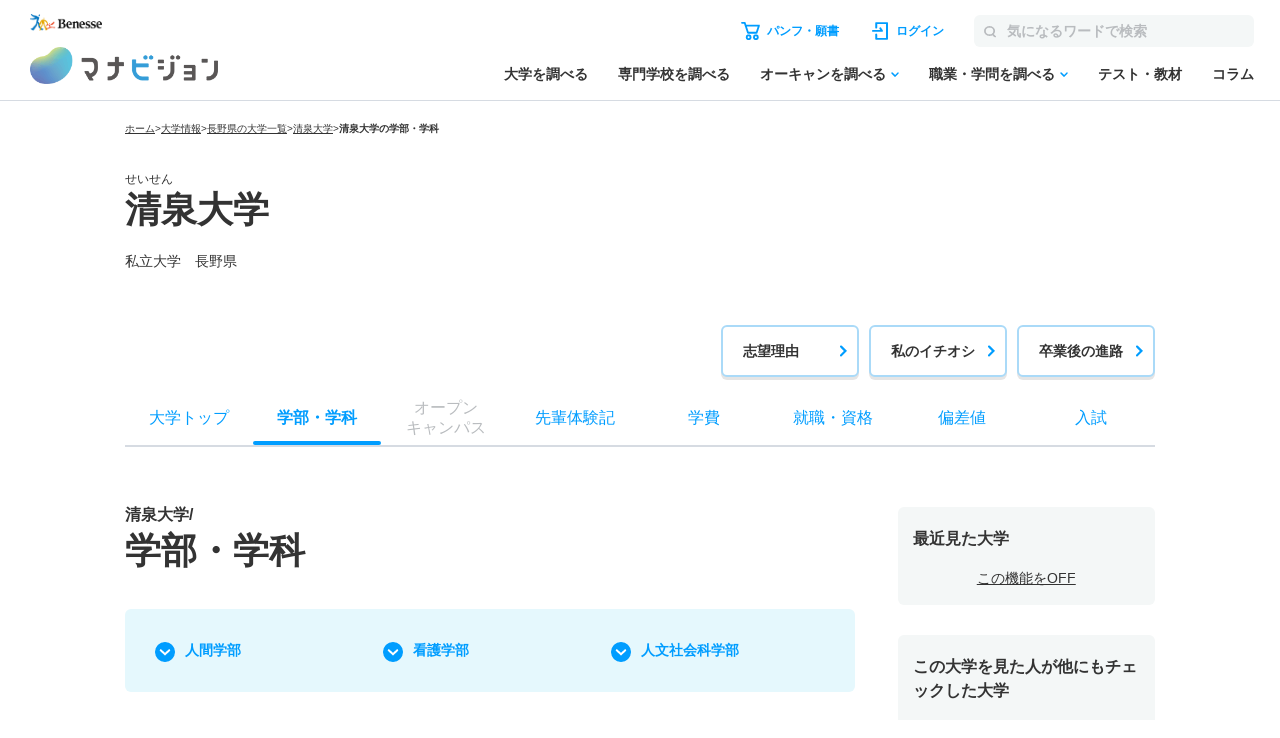

--- FILE ---
content_type: text/css; charset=utf-8
request_url: https://manabi.benesse.ne.jp/_sharedZ_New/css/nrw_custom.css
body_size: 5251
content:
@charset "UTF-8";#contents .jobSelect .columns.col3 .col{width:99%;margin-right:1%;margin-bottom:1%}.jobSelect .columns.col3 .colPad{font-size:90%}.jobSelect .columns.col3 .colPad{background-color:#efefef;padding:10px;position:relative}.jobSelect .columns.col3 .colPad p{position:absolute}.jobSelect .columns.col3 .colPad ul{padding-left:45px}.jobSelect .columns.col3 .colPad ul li{margin-bottom:5px}.linkJmpA a{padding-left:25px;background:url(/_sharedZ_New/img/icon/link_right_l.png) no-repeat left top;padding-bottom:5px}.linkJmpB a{padding-left:25px;background:url(/_sharedZ_New/img/icon/link_right_s.png) no-repeat 0 .25em;padding-bottom:5px}.linkJmpNon{padding-left:25px;background:url(/_sharedZ_New/img/icon/link_right_s.png) no-repeat 0 .25em;padding-bottom:5px;color:#aaa}.linkJmpNonB{padding-left:25px;background:url(/_sharedZ_New/img/icon/link_right_l.png) no-repeat 0 .25em;padding-bottom:5px;color:#696969}.asideBox .linkJmpNonB{padding-bottom:8px!important;border-bottom:1px solid #ccd5d9;margin-bottom:10px}.linkBck a{padding-left:25px;background:url(/_sharedZ_New/img/icon/link_left_s.png) no-repeat 0 .25em;padding-bottom:5px}.linkBckNon{padding-left:25px;background:url(/_sharedZ_New/img/icon/link_left_s.png) no-repeat 0 .25em;padding-bottom:5px;color:#aaa}.linkAncDownA a{padding-left:25px;background:url(/_sharedZ_New/img/icon/link_down_l.png) no-repeat 0 .25em;padding-bottom:5px}.linkAncDownB a{padding-left:25px;background:url(/_sharedZ_New/img/icon/link_down_s.png) no-repeat 0 .25em;padding-bottom:5px}.linkAncUp a{padding-left:25px;background:url(/_sharedZ_New/img/icon/link_up_l.png) no-repeat 0 .25em;padding-bottom:5px}.linkNotes{padding-left:25px;background:url(/_sharedZ_New/img/icon/notes_s.png) no-repeat 0 .25em;padding-bottom:5px}span.linkBlank{background-repeat:no-repeat;background-position:right 4px;padding-right:22px;margin-right:5px;padding-bottom:5px;background-image:url(/_sharedZ_New/img/icon/br_win.gif)}.linkClose a{background-repeat:no-repeat;background-position:0 3px;padding-left:22px;padding-bottom:5px;margin-right:5px;background-image:url(/_sharedZ_New/img/link_close.gif)}.txtNotes{background-repeat:no-repeat;background-position:0 3px;padding-left:22px;padding-bottom:5px;margin-right:5px;background-image:url(/_sharedZ_New/img/icon/notes_s.png);color:#0092d7}.blankWindowClose{padding:20px;text-align:center}.blankWindowClose p{text-align:center}.hMarkRed{font-size:70%;font-style:normal;margin-right:10px;border-radius:8px;-webkit-border-radius:5px;-moz-border-radius:5px;background-color:#0091d7;vertical-align:middle;padding:1px 8px;border:none;background-image:none;line-height:1.42}#contents.colBlank article{margin:10px}ul.dotListB{padding-bottom:15px}ul.dotListB .group{padding-top:8px}ul.dotListB .group li{padding-bottom:5px}ul.dotListB li{padding-bottom:15px;margin-left:1.5em;list-style-type:disc}ul.dotListC{padding-bottom:15px}ul.dotListC .group{padding-top:8px}ul.dotListC .group li{padding-bottom:5px}ul.dotListC li{margin-left:1.5em;padding-bottom:15px}ol.numListB{padding-bottom:15px}ol.numListB .group{padding-top:8px}ol.numListB .group li{padding-bottom:5px}ol.numListB li{padding-bottom:15px;list-style-type:decimal;list-style:position:outside;margin-left:2.4em}a.btnA span span.iconBlank,button.btnA span span.iconBlank{display:block;position:absolute;border:0 none;padding:0;margin:0;width:18px;height:17px;overflow:hidden;top:50%;right:5px;background:transparent url(/_sharedZ_New/img/icon/br_win_white.gif) no-repeat right center!important;background-size:16px 14px!important;filter:none;margin-top:-9px!important;border-radius:0}a.btnC span span.iconBlank,button.btnC span span.iconBlank{display:block;position:absolute;border:0 none;padding:0;margin:0;width:18px;height:17px;overflow:hidden;top:50%;right:5px;background:transparent url(/_sharedZ_New/img/icon/br_win.gif) no-repeat right center!important;background-size:16px 14px!important;filter:none;margin-top:-9px!important;border-radius:0}.fcBtt{color:#0091d7!important}.fcWtt{color:#fff!important}.fcGtt{color:#666!important}.fcNorm{color:#333!important}table.staticTblBlu tbody th{background-color:#0075c1;color:#fff}table.staticTblBlu td{background-color:#fff;color:#fff}.bdBox.univCord{margin-top:-4px}.bdBox.univCord .typeTxt{margin:0 8px 8px 0}h1.hTxt.hTxtMoshi:before,h3.hTxt.hTxtMoshi:before{background:#4f3186}h1.hTxt.hTxtMoshi span,h2.hTxt.hTxtMoshi span,h3.hTxt.hTxtMoshi{color:#4f3186}h1.hTxt.hTxtSs:before,h3.hTxt.hTxtSs:before{background:#006466}h1.hTxt.hTxtSs span,h2.hTxt.hTxtSs span,h3.hTxt.hTxtSs{color:#006466}h1.hTxt.hTxtMap:before,h3.hTxt.hTxtMap:before{background:#903200}h1.hTxt.hTxtMap span,h2.hTxt.hTxtMap span,h3.hTxt.hTxtMap{color:#903200}h1.hTxt.hTxtTk:before,h3.hTxt.hTxtTk:before{background:#c33}h1.hTxt.hTxtTk span,h2.hTxt.hTxtTk span,h3.hTxt.hTxtTk{color:#c33}aside .asideBox section.aSideBoxMoshi{border:solid 5px #b79ed2}aside .asideBox section.aSideBoxMoshi h2,aside .asideBox section.aSideBoxSs h2,aside .asideBox section.aSideBoxTk h2{margin-bottom:10px}aside .asideBox section.aSideBoxMoshi h2 img,aside .asideBox section.aSideBoxSs h2 img,aside .asideBox section.aSideBoxTk h2 img{margin-right:3px;vertical-align:top}aside .asideBox section.aSideBoxSs{border:solid 5px #9ec0c1}aside .asideBox section.aSideBoxTk{border:solid 5px #dab39e}.bdBox.bdBoxMsg{border:solid 1px #e2551e;text-align:center;padding:0}.bdBox.bdBoxMsg h2{background-color:#fceee8;color:#e2551e;padding:10px 10px 10px 10px;margin-bottom:15px;font-size:16px}.bdBox.bdBoxMsg p{padding-left:10px;padding-right:10px}.bgBox{padding:10px 25px 0 25px;margin-bottom:15px}.bgClr01{background-color:#f1f1f1!important}.bgClr02{background-color:#e5f4fb!important}.bgClr03{background-color:#69758f!important;color:#fff}.bgClr06{background-color:#fbf2e2!important}.bgClr07{background-color:#fdedf5!important}.bgClr08{background-color:#fceee8!important}.bgClr09{background-color:#e9f6ec!important}.bgClr10{background-color:#0091f0!important}.wFix .manageLogo{width:97%;text-align:left}header.simpleHeader{margin:0}header.simpleHeader .wFix{margin-bottom:0}header.simpleHeader .manageLogo{font-size:0;padding:0 0 14px 10px}header.simpleHeader .manageLogo img{height:32px}footer.manageFooter{border-top:1px solid #fff;background-color:#ededed;padding:5px 5px}footer.manageFooter .copyright{margin:0 auto;padding-top:5px;padding-bottom:15px;position:relative;width:97%;text-align:left}.hTxtFlg{background:url(/_sharedZ_New/img/icon/ico-flag_001.png) 9px 2px no-repeat;background-size:27px 26px;font-size:18px;margin-bottom:25px;line-height:1.4;border-bottom:4px solid #ddd;padding:0 3px 10px 48px;color:#293b60;font-weight:700;display:block}.hTxtQa{background:url(/_sharedZ_New/img/icon/ico-qa_001.png) left top no-repeat;background-size:27px 27px;padding:5px 0 6px 34px;font-size:16px}.noPTbl td{padding-bottom:15px!important}.wideTbl td,.wideTbl th{padding:2px!important;font-size:30%;word-break:break-all!important}.wideTbl p.fsM,.wideTbl span.fsM{padding:2px!important;font-size:200%;word-break:break-all!important}.wideTbl td .linkJmpA a{background-image:none!important;padding-left:0!important}.wideTbl2 td,.wideTbl2 th{padding:2px!important;font-size:25%;word-break:break-all!important;color:#333!important}.wideTbl2 td .linkJmpA a{background-image:none!important;padding-left:0!important}.wideTbl3{table-layout:fixed}.wideTbl3 td,.wideTbl3 th{padding:2px!important;font-size:60%;word-break:break-all!important}.wideTbl3 td .linkJmpA a{background-image:none!important;padding-left:0!important}ul.linkList li.noLink{background:url(/_sharedZ_New/img/ico_004.gif) no-repeat 0 .2em;color:#999;padding-left:21px;padding-bottom:5px}ul.anchorList li.noLink{color:#999;display:block;border-top:solid 1px #ccd5d9;background:url(/_sharedZ_New/img/ico_005.gif) no-repeat 0 .2em;text-decoration:none;padding:10px 10px 10px 22px;background-position:0 center}.hBox h2{margin-bottom:0!important}.hBox2 h3{margin-bottom:0!important}.hBox .right,.hBox2 .right{text-align:right;margin-top:5px;font-size:12px}ul.anchorListB{padding-bottom:15px}ul.anchorListB li{display:inline-block;margin-right:10px}ul.anchorListB li a{display:inline-block;padding-bottom:5px;background:url(/_sharedZ_New/img/icon/link_down_l.png) no-repeat 0 .25em;padding-left:22px}ul.linkListB{padding-bottom:15px}ul.linkListB ul{letter-spacing:-.4em}ul.linkListB li{letter-spacing:normal;vertical-align:top;padding-left:22px;padding-right:0;padding-bottom:8px;background:url(/_sharedZ_New/img/icon/link_right_l.png) no-repeat 0 .25em}dl.indentDl01{overflow:hidden;zoom:1;padding-bottom:15px}dl.indentDl01 dt{padding-bottom:5px;width:45%;float:left;clear:both;font-weight:700}dl.indentDl01 dd{margin-bottom:5px;padding:25px 0 5px 45%;border-bottom:1px dotted #999}a.btnA.btnClr01,button.btnA.btnClr01{color:#fff;background:#0091d7;text-align:center}a.btnB.btnClr01,a.btnB.btnClr01 span,button.btnB.btnClr01,button.btnB.btnClr01 span{background:#0091d7}a.btnA.btnClr02,button.btnA.btnClr02{color:#fff;background:#2ba749;text-align:center}a.btnA.btnClr02 span,button.btnA.btnClr02 span{background:#2ba749}a.btnB.btnClr02,a.btnB.btnClr02 span,button.btnB.btnClr02,button.btnB.btnClr02 span{background:#2ba749}a.btnA.btnClr03,button.btnA.btnClr03{color:#fff;background:#e94b9d;text-align:center}a.btnA.btnClr03 span,button.btnA.btnClr03 span{background:#e94b9d}a.btnB.btnClr03,a.btnB.btnClr03 span,button.btnB.btnClr03,button.btnB.btnClr03 span{background:#e94b9d}a.btnA.btnClr04,button.btnA.btnClr04{color:#fff;background:#b6b6b6;text-align:center}a.btnA.btnClr04 span,button.btnA.btnClr04 span{background:#b6b6b6}a.btnB.btnClr04,a.btnB.btnClr04 span,button.btnB.btnClr04,button.btnB.btnClr04 span{background:#b6b6b6}a.btnA.btnClr04 span:hover,a.btnA.btnClr04:hover,a.btnB.btnClr04 span:hover,a.btnB.btnClr04:hover{cursor:default!important}a.btnB2 span,button.btnB2 span{padding:5px 35px 5px 10px!important}a.btnB2 span span.iconBlank,button.btnB2 span span.iconBlank{display:block;position:absolute;border:0 none;padding:0!important;margin:0;width:18px;height:17px;overflow:hidden;top:50%;right:5px;background:transparent url(/_sharedZ_New/img/icon/br_win_white.gif) no-repeat right center!important;background-size:16px 14px!important;filter:none;margin-top:-9px!important;border-radius:0}.btnB:hover,.btnClr01:hover,.btnClr02:hover,.btnClr03:hover{-ms-filter:"alpha(opacity=80)";-moz-opacity:.8;-khtml-opacity:.8;opacity:.8}.btnClr04:hover{-ms-filter:"alpha(opacity=100)"!important;-moz-opacity:1!important;-khtml-opacity:1!important;opacity:1!important}.loginBox th{height:90px;background-color:#293b60!important}.loginBox td{height:80px}.loginBox a.btnCImg span,.loginBox button.btnC span,.loginBox button.btnCImg span{padding:16px 30px 15px 10px!important}.btn100per{max-width:none!important;width:99%!important}.mt1{margin-top:1px!important}.mt70{margin-top:70px!important}.mt80{margin-top:80px!important}.mt90{margin-top:90px!important}.mt100{margin-top:100px!important}.mt110{margin-top:110px!important}.mt120{margin-top:120px!important}.mt130{margin-top:130px!important}.mt140{margin-top:140px!important}.mt150{margin-top:150px!important}.mt160{margin-top:160px!important}.mt170{margin-top:170px!important}.mb70{margin-bottom:70px!important}.mb80{margin-bottom:80px!important}.mb90{margin-bottom:90px!important}.mb100{margin-bottom:100px!important}.mb110{margin-bottom:110px!important}.mb120{margin-bottom:120px!important}.mb130{margin-bottom:130px!important}.mb140{margin-bottom:140px!important}.mb150{margin-bottom:150px!important}.mb160{margin-bottom:160px!important}.mb170{margin-bottom:170px!important}.ml100{margin-left:100px!important}.ml110{margin-left:110px!important}.ml120{margin-left:120px!important}.ml130{margin-left:130px!important}.ml140{margin-left:140px!important}.ml150{margin-left:150px!important}.ml160{margin-left:160px!important}.ml170{margin-left:170px!important}.mr70{margin-right:70px!important}.mr80{margin-right:80px!important}.mr90{margin-right:90px!important}.mr100{margin-right:100px!important}.mr110{margin-right:110px!important}.mr120{margin-right:120px!important}.mr130{margin-right:130px!important}.mr140{margin-right:140px!important}.mr150{margin-right:150px!important}.mr160{margin-right:160px!important}.mr170{margin-right:170px!important}.pt70{padding-top:70px!important}.pt80{padding-top:80px!important}.pt90{padding-top:90px!important}.pt100{padding-top:100px!important}.pt110{padding-top:110px!important}.pt120{padding-top:120px!important}.pt130{padding-top:130px!important}.pt140{padding-top:140px!important}.pt150{padding-top:150px!important}.pt160{padding-top:160px!important}.pt170{padding-top:170px!important}.pb70{padding-bottom:70px!important}.pb80{padding-bottom:80px!important}.pb90{padding-bottom:90px!important}.pb100{padding-bottom:100px!important}.pb110{padding-bottom:110px!important}.pb120{padding-bottom:120px!important}.pb130{padding-bottom:130px!important}.pb140{padding-bottom:140px!important}.pb150{padding-bottom:150px!important}.pb160{padding-bottom:160px!important}.pb170{padding-bottom:170px!important}.pl70{padding-left:70px!important}.pl80{padding-left:80px!important}.pl90{padding-left:90px!important}.pl100{padding-left:100px!important}.pl110{padding-left:110px!important}.pl120{padding-left:120px!important}.pl130{padding-left:130px!important}.pl140{padding-left:140px!important}.pl150{padding-left:150px!important}.pl160{padding-left:160px!important}.pl170{padding-left:170px!important}.pr70{padding-right:70px!important}.pr80{padding-right:80px!important}.pr90{padding-right:90px!important}.pr100{padding-right:100px!important}.pr110{padding-right:110px!important}.pr120{padding-right:120px!important}.pr130{padding-right:130px!important}.pr140{padding-right:140px!important}.pr150{padding-right:150px!important}.pr160{padding-right:160px!important}.pr170{padding-right:170px!important}.wdt50{width:50px}button.btnE{background:#e2551e;padding:10px 10px 10px 30px}a.btnE span span.icon,button.btnE span span.icon{display:block;position:absolute;border:0 none;padding:0;margin:0;width:8px;height:14px;overflow:hidden;top:50%;left:8px;background:transparent url(/_sharedZ_New/img/icon/ico-arrow_back_btn_001.png) no-repeat right top!important;background-size:8px auto!important;filter:none;margin-top:-7px!important;border-radius:0}.btnE:hover{-ms-filter:"alpha(opacity=80)";-moz-opacity:.8;-khtml-opacity:.8;opacity:.8}table.staticTblS,table.transTblS{border-collapse:collapse;margin-bottom:15px;background-color:#fff;margin-left:auto;margin-right:auto}table.staticTblS td,table.transTblS td{border:solid 1px #b4dbf9;padding:15px 15px 1px;vertical-align:top;text-align:left}.txtLook01,.txtLook02,.txtLook03{font-size:90%;margin-right:10px;border-radius:15px;-webkit-border-radius:15px;-moz-border-radius:15px;color:#fff;vertical-align:middle;padding:4px 15px;border:none;background-image:none;line-height:1}.txtLook01{background-color:#e2551e}.txtLook02{background-color:#e94b9d}.txtLook03{background-color:#0091d7}.fwNrm{font-weight:400!important}.fwBld{font-weight:700!important}a.aDecNon{text-decoration:none!important}a.aDecNon:hover{text-decoration:underline!important}.hoverDecNon:hover{text-decoration:none!important}.noBdrTbl td,.noBdrTbl th,.noBdrTbl tr{border:none!important;padding:5px!important}.hovAlp:hover{-ms-filter:"alpha(opacity=80)";-moz-opacity:.8;-khtml-opacity:.8;opacity:.8}.noLineTblSide1{border-left:none!important}.noLineTblSide2{border-left:none!important;border-right:none!important}.noLineTblSide3{border-right:none!important}.btnStay{border-radius:4px!important;overflow:hidden!important;background-color:#0075c1!important;padding-bottom:0!important;line-height:1!important;padding:9px 10px 9px 10px!important;border:1px solid #06a!important;color:#fff}.accessKeyBox .bgBox{padding-bottom:10px}.accessKeyBox input[type=tel]{width:16%!important;margin-bottom:5px;font-size:75%}#contents article .accessKeyBox input[type=tel].accessInput3{width:12%!important}#contents article .accessKeyBox input[type=tel]{padding:5px 0 5px 5px!important}.accessKeyBox .seisekiSubmit{margin-left:0!important;text-align:center;padding:10px;display:block;margin:8px 0 8px 0!important;width:100px!important}.asideBox .seisekiSubmit{width:100%!important;max-width:100%!important}.asideBox .seisekiSubmit{height:auto!important}#contents article .accessKeyBox{padding:10px 0 0 10px;margin-bottom:15px;background-color:#f1f1f1;padding-bottom:10px}#contents article .gakushuAccesskey .accessKeyBox{background-color:#11a4e7!important}.docodocojp li{margin-bottom:5px!important}select.pulldown2{width:auto!important}.accBox dl dt a{padding:15px 50px 15px 9px}p.more a{display:block}.mwNone{max-width:none!important}#expJob .SpryHiddenRegion{visibility:hidden}#expLearn .SpryHiddenRegion{visibility:hidden}h1.hImg.hTxtgtecfs:before,h1.hTxt.hTxtgtecfs:before{background:#ffc600}h1.hImg.hTxtgtecfs span,h1.hTxt.hTxtgtecfs span{color:#000}h2.hImg.hTxtgtecfs span,h2.hTxt.hTxtgtecfs span{color:#000}h3.hImg.hTxtgtecfs:before,h3.hTxt.hTxtgtecfs:before{background:#ffc600}h3.hImg.hTxtgtecfs span,h3.hTxt.hTxtgtecfs span{color:#000}h4.hImg.hTxtgtecfs span,h4.hTxt.hTxtgtecfs span{color:#ffc600}h1.hImg.hTxtgteccbt:before,h1.hTxt.hTxtgteccbt:before{background:#600}h1.hImg.hTxtgteccbt span,h1.hTxt.hTxtgteccbt span{color:#000}h2.hImg.hTxtgteccbt span,h2.hTxt.hTxtgteccbt span{color:#000}h3.hImg.hTxtgteccbt:before,h3.hTxt.hTxtgteccbt:before{background:#600}h3.hImg.hTxtgteccbt span,h3.hTxt.hTxtgteccbt span{color:#000}h4.hImg.hTxtgteccbt span,h4.hTxt.hTxtgteccbt span{color:#600}.gut24asideBox{background:#f4f4f4;border:1px solid #ddd;padding:20px}.gut24asideBox h2{text-align:left}.gut24asideBox section{padding:0}.gut24asideBox .osusumeBox{background:#fff;padding:10px;margin-bottom:10px}.gut24asideBox .osusumeBox:last-child{margin-bottom:0}.gut24asideBox .osusumeBox .osusumeTtl{font-size:15px!important;font-weight:700;line-height:1.3!important}.gut24asideBox .osusumeBoxIn{display:table;width:100%;table-layout:fixed}.gut24asideBox .osusumeBox .img{display:table-cell;vertical-align:top;width:45px}.gut24asideBox .osusumeBox .img .univ_img{margin-bottom:0;height:63px}.gut24asideBox .osusumeBox .img p.h001,.gut24asideBox .osusumeBox .img p.h002,.gut24asideBox .osusumeBox .img p.h003{font-size:11px;color:#fff;line-height:1;border-radius:2px;-webkit-border-radius:2px;-moz-border-radius:2px;text-align:center;padding:1px 0;margin-top:5px;height:2px!important}.gut24asideBox .osusumeBox .img p.h001{border:1px solid #ddd;text-align:center;font-weight:700;color:#2ba749}.gut24asideBox .osusumeBox .img p.h002{border:1px solid #ddd;text-align:center;font-weight:700;color:#0091d7}.gut24asideBox .osusumeBox .img p.h003{background:#fff;color:#333!important}.gut24asideBox .osusumeBox .text{display:table-cell;vertical-align:top;padding-left:10px}.gut24asideBox .osusumeBox .text p{font-size:12px;color:#333;line-height:1.5;padding-bottom:7px!important}.gut24asideBox .osusumeBox .text .btnAddList_off a,.gut24asideBox .osusumeBox .text .btnAddList_on a{font-size:12px!important;padding:7px 10px!important}.targetBanner{background:#f4f4f4;border:1px solid #ddd;padding:30px 20px 10px}.targetBanner section{display:flex;flex-wrap:wrap;display:-webkit-flex;-webkit-flex-wrap:wrap;display:-moz-flex;-moz-flex-wrap:wrap;display:-ms-flex;-ms-flex-wrap:wrap;padding-bottom:0!important}.targetBanner section .targetBox{width:48%;margin:0 4% 20px 0}.targetBanner section .targetBox:nth-child(2n){margin-right:0}.targetBanner section .targetBoxImg{padding:0;margin:0}.targetBanner section .targetBoxImg img{width:100%}.targetBanner section .targetBoxImg:after{clear:both}.targetBanner section .targetTtl{padding-bottom:0!important;padding-top:5px;font-weight:700;font-size:14px;line-height:1.3!important}

--- FILE ---
content_type: image/svg+xml
request_url: https://manabi.benesse.ne.jp/daigaku/common/img/school/icon_line.svg
body_size: 1182
content:
<svg id="グループ_5181" data-name="グループ 5181" xmlns="http://www.w3.org/2000/svg" width="12.476" height="11.887" viewBox="0 0 12.476 11.887">
  <g id="グループ_5183" data-name="グループ 5183" transform="translate(0)">
    <g id="グループ_5181-2" data-name="グループ 5181">
      <path id="パス_2695" data-name="パス 2695" d="M865.755,503.407c0-2.791-2.8-5.062-6.238-5.062s-6.238,2.271-6.238,5.062c0,2.5,2.219,4.6,5.217,4.994.2.044.48.134.55.308a1.282,1.282,0,0,1,.02.564l-.089.534c-.027.158-.125.617.54.336a20.14,20.14,0,0,0,4.9-3.622h0A4.5,4.5,0,0,0,865.755,503.407Z" transform="translate(-853.279 -498.345)" fill="#fff"/>
    </g>
    <g id="グループ_5182" data-name="グループ 5182" transform="translate(2.046 3.713)">
      <path id="パス_2696" data-name="パス 2696" d="M1001.024,564.815h-1.752a.119.119,0,0,1-.119-.119v0h0v-2.718h0v0a.119.119,0,0,1,.119-.119h1.752a.119.119,0,0,1,.119.119v.442a.119.119,0,0,1-.119.119h-1.191v.459h1.191a.119.119,0,0,1,.119.119v.442a.119.119,0,0,1-.119.119h-1.191v.459h1.191a.119.119,0,0,1,.119.119v.442A.119.119,0,0,1,1001.024,564.815Z" transform="translate(-992.669 -561.855)" fill="#06c755"/>
      <path id="パス_2697" data-name="パス 2697" d="M890.15,564.815a.119.119,0,0,0,.119-.119v-.442a.119.119,0,0,0-.119-.119h-1.191v-2.161a.119.119,0,0,0-.119-.119H888.4a.119.119,0,0,0-.119.119v2.72h0v0a.119.119,0,0,0,.119.119h1.753Z" transform="translate(-888.278 -561.855)" fill="#06c755"/>
      <rect id="長方形_3844" data-name="長方形 3844" width="0.681" height="2.961" rx="0.34" transform="translate(2.365)" fill="#06c755"/>
      <path id="パス_2698" data-name="パス 2698" d="M950.113,561.855h-.442a.119.119,0,0,0-.119.119v1.617l-1.245-1.682-.01-.012h0l-.007-.007,0,0-.006-.005,0,0-.006,0,0,0-.007,0,0,0-.007,0h0l-.007,0h0l-.007,0h-.462a.119.119,0,0,0-.119.119V564.7a.119.119,0,0,0,.119.119h.442a.119.119,0,0,0,.119-.119V563.08l1.247,1.684a.121.121,0,0,0,.031.03h0l.008,0,0,0,.006,0,.006,0h0l.008,0h0a.122.122,0,0,0,.031,0h.44a.119.119,0,0,0,.119-.119v-2.722A.119.119,0,0,0,950.113,561.855Z" transform="translate(-944.175 -561.855)" fill="#06c755"/>
    </g>
  </g>
</svg>
